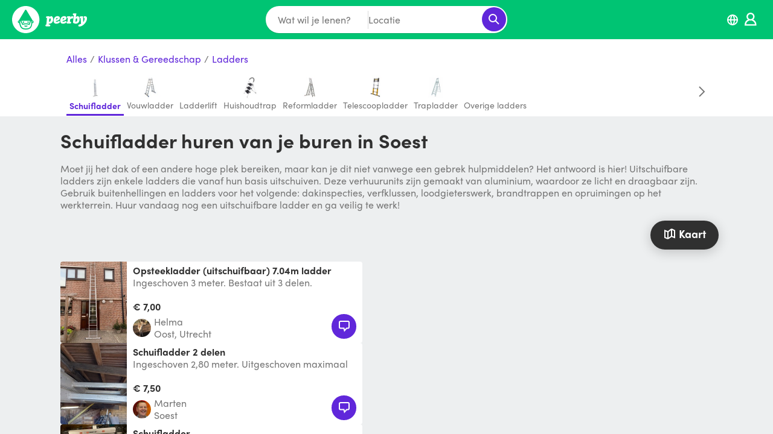

--- FILE ---
content_type: text/html; charset=utf-8
request_url: https://www.peerby.com/nl/c/schuifladder-huren-in-soest
body_size: 26096
content:
<!DOCTYPE html>
<html><head><script type="text/javascript">window.prefetchData = "[base64]";
window.prefetches = (function(it) {
  it = Uint8Array.from(it, (function() {
    return arguments[0].codePointAt(0);
  }));
  it = new TextDecoder()
    .decode(it);
  it = JSON.parse(it);
  return it;
})(atob(window.prefetchData));</script>
<title>Peerby</title>
<link rel="canonical" href="https://www.peerby.com/nl/c/schuifladder-huren-in-soest"/>
<meta name="viewport" content="width=device-width, initial-scale=1.0, viewport-fit=cover"/>
<meta http-equiv="content-type" content="text/html; charset=utf-8"/>
<script type="text/javascript">var qs, LISTING_VIEWS_THRESHOLD, CATEGORY_VIEWS_THRESHOLD;
window.AB = ["searchMap"];

function http(options, callback) {
  var middleware, xhr, method, headers, responseType, url, key, value, query, _i, _ref, _len, _res, _ref0, _len0, _ref1, _ref2, _len1;
  _ref = http.middlewares || Array();
  for (_i = 0, _len = _ref.length; _i < _len; ++_i) {
    middleware = _ref[_i];
    options = middleware(options);
  }
  xhr = (window.ActiveXObject ? new window.ActiveXObject("Microsoft.XMLHTTP") : new window.XMLHttpRequest());
  method = (((typeof options !== 'undefined') && (typeof options.method !== 'undefined')) && options.method) || ((typeof "get" !== 'undefined') && "get");
  headers = options.headers || {}
  responseType = options.responseType || "";
  xhr.responseType = responseType;
  url = options.url;
  if (((typeof options === 'undefined') || (typeof options.url === 'undefined'))) throw "Now URL specified";
  if ((typeof options.query === "object")) {
    _res = [];
    _ref0 = options.query;
    for (key in _ref0) {
      value = _ref0[key];
      if (typeof(_ref1 = (encodeURIComponent(key) + "=" + encodeURIComponent(value))) !== 'undefined') _res.push(_ref1);
    }
    query = _res;
    url = url + "?" + query.join("&");
  }
  xhr.open(method.toUpperCase(), url, true);
  _ref2 = headers;
  for (key in _ref2) {
    value = _ref2[key];
    xhr.setRequestHeader(key, value);
  }
  _once((function() {
    return (xhr.readyState === 4);
  }), (function() {
    var _ref3, _err, _ref4, _ref5, _err0, _ref6, _ref7;
    if (!callback) return;
    if (((xhr.status >= 200) && (xhr.status < 300))) {
      if ((responseType === "" || responseType === "text")) {
        try {
          _ref3 = JSON.parse(xhr.responseText);
        } catch (_err) {
          _ref3 = xhr.responseText;
        }
        _ref4 = _ref3;
      } else {
        _ref4 = xhr.response;
      }
      _ref7 = callback(undefined, _ref4, xhr);
    } else {
      console.log("http error", url, xhr.status, xhr.responseText);
      if ((responseType === "" || responseType === "text")) {
        try {
          _ref5 = JSON.parse(xhr.responseText);
        } catch (_err0) {
          _ref5 = new Error(xhr.responseText);
        }
        _ref6 = _ref5;
      } else {
        _ref6 = new Error(xhr.response);
      }
      _ref7 = callback(_ref6, undefined, xhr);
    }
    return _ref7;
  }));
  return xhr.send(options.body);
}
http;

function parseQs(url) {
  return (function(idx) {
      return ((idx !== -1) ? url.substr(1 + idx) : "");
    })(url.indexOf("?"))
    .split("&")
    .reduce((function(memo, item) {
      return (function(key, value) {
        var _ref, _i;
        _ref = item.split("=");
        key = _ref[0];
        value = _ref[1];
        if (!key) return memo;
        (function(obj) {
          return decodeURIComponent(key)
            .replace(/\+/g, " ")
            .replace(/\]/g, "")
            .split("[")
            .forEach((function(pKey, index, arr) {
              var _ref0;
              if ((index === (arr.length - 1))) {
                _ref0 = (obj[pKey] = decodeURIComponent(value)
                  .replace(/\+/g, " "));
              } else {
                obj[pKey] = obj[pKey] || {}
                _ref0 = (obj = obj[pKey]);
              }
              return _ref0;
            }));
        })(memo);
        return memo;
      })(undefined, undefined);
    }), {});
}
parseQs;
qs = parseQs(location.href);
LISTING_VIEWS_THRESHOLD = 10;
CATEGORY_VIEWS_THRESHOLD = 50;
window.dataLayer = window.dataLayer || Array();

function gtag() {
  return dataLayer.push(arguments);
}
gtag;
if ((location.host === "www.peerby.com")) {
  gtag("js", new Date());
  gtag("config", "G-J24838GP5S");
}

function api(url, options, callback) {
  return (function(opts) {
    var key, value, _ref, _len;
    if ((typeof options === "function")) {
      callback = options;
      options = {};
    }
    _ref = options;
    for (key in _ref) {
      value = _ref[key];
      opts[key] = value;
    }
    opts.url = "/api/" + url;
    opts.query = opts.query || {}
    if (((typeof opts === 'undefined') || (typeof opts.query === 'undefined') || (typeof opts.query.useSessionToken === 'undefined'))) opts.query.useSessionToken = "true";
    opts.headers = opts.headers || {}
    if ((((typeof opts !== 'undefined') && (typeof opts.method !== 'undefined')) && (opts.method.toLowerCase() === "post" || opts.method.toLowerCase() === "patch" || opts.method.toLowerCase() === "put"))) {
      opts.body = JSON.stringify(opts.body || {});
      opts.headers["Content-Type"] = "application/json";
    }
    return http(opts, (function(err, res) {
      return (callback ? callback(err, res) : undefined);
    }));
  })({});
}
api;</script>
<script type="text/javascript" src="https://www.googletagmanager.com/gtag/js" async="true"></script>
<script type="text/javascript" charset="utf-8" src="/index.js?t=20260119T1233"></script>
<link rel="stylesheet" type="text/css" href="/styles.css?t=20260119T1233"/></head><body></body></html>